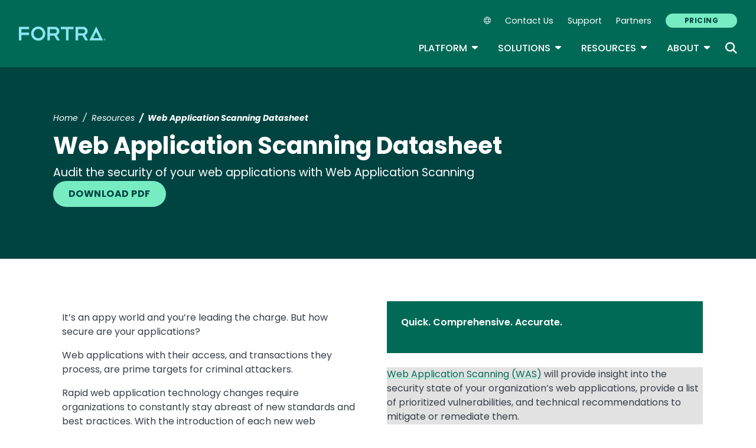

--- FILE ---
content_type: text/html; charset=UTF-8
request_url: https://www.fortra.com/resources/datasheets/web-application-scanning
body_size: 14709
content:
<!DOCTYPE html>
<html lang="en" dir="ltr" prefix="og: https://ogp.me/ns#">
<head>
  <meta charset="utf-8" />
<meta name="description" content="Web Application Scanning (WAS) makes it easy to prioritize security threats, conduct dynamic testing, and report recommendations." />
<meta name="robots" content="index, follow" />
<link rel="canonical" href="https://www.fortra.com/resources/datasheets/web-application-scanning" />
<meta property="og:title" content="Web Application Scanning Datasheet" />
<meta property="og:description" content="Web Application Scanning (WAS) makes it easy to prioritize security threats, conduct dynamic testing, and report recommendations." />
<meta property="og:image" content="https://www.fortra.com/sites/default/files/styles/og_image/public/datasheet-fta-1200x678.jpg?itok=IW6ihY51" />
<meta property="og:image:type" content="image/jpeg" />
<meta property="og:image:width" content="1200" />
<meta property="og:image:height" content="678" />
<meta name="twitter:card" content="summary_large_image" />
<meta name="twitter:description" content="Web Application Scanning (WAS) makes it easy to prioritize security threats, conduct dynamic testing, and report recommendations." />
<meta name="twitter:title" content="Web Application Scanning Datasheet" />
<meta name="twitter:image" content="https://www.fortra.com/sites/default/files/styles/og_image/public/datasheet-fta-1200x678.jpg?itok=IW6ihY51" />
<meta name="Generator" content="Drupal 10 (https://www.drupal.org)" />
<meta name="MobileOptimized" content="width" />
<meta name="HandheldFriendly" content="true" />
<meta name="viewport" content="width=device-width, initial-scale=1, shrink-to-fit=no" />
<meta name="title" content="Web Application Scanning Datasheet | Fortra" />
<meta name="contentgroup1" content="Vulnerability Management" />
<meta name="contentgroup2" content="Fortra Corporate" />
<script type="application/ld+json">{
    "@context": "https://schema.org",
    "@graph": [
        {
            "@context": "https://schema.org",
            "@type": "SiteNavigationElement",
            "@id": "#table-of-contents",
            "name": "IBM Power Solutions",
            "url": "https://power.fortra.com"
        },
        {
            "@context": "https://schema.org",
            "@type": "SiteNavigationElement",
            "@id": "#table-of-contents",
            "name": "About",
            "url": "https://www.fortra.com/about"
        },
        {
            "@context": "https://schema.org",
            "@type": "SiteNavigationElement",
            "@id": "#table-of-contents",
            "name": "Company",
            "url": "https://www.fortra.com/about"
        },
        {
            "@context": "https://schema.org",
            "@type": "SiteNavigationElement",
            "@id": "#table-of-contents",
            "name": "Recognition",
            "url": "https://www.fortra.com/about/awards"
        },
        {
            "@context": "https://schema.org",
            "@type": "SiteNavigationElement",
            "@id": "#table-of-contents",
            "name": "Careers",
            "url": "https://www.fortra.com/about/careers"
        },
        {
            "@context": "https://schema.org",
            "@type": "SiteNavigationElement",
            "@id": "#table-of-contents",
            "name": "Our Experts",
            "url": "https://www.fortra.com/about/experts"
        },
        {
            "@context": "https://schema.org",
            "@type": "SiteNavigationElement",
            "@id": "#table-of-contents",
            "name": "Newsroom",
            "url": "https://www.fortra.com/about/newsroom"
        },
        {
            "@context": "https://schema.org",
            "@type": "SiteNavigationElement",
            "@id": "#table-of-contents",
            "name": "Partners",
            "url": "https://www.fortra.com/about/partner-program"
        },
        {
            "@context": "https://schema.org",
            "@type": "SiteNavigationElement",
            "@id": "#table-of-contents",
            "name": "Why Fortra",
            "url": "https://www.fortra.com/about/why-fortra"
        },
        {
            "@context": "https://schema.org",
            "@type": "SiteNavigationElement",
            "@id": "#table-of-contents",
            "name": "Blog",
            "url": "https://www.fortra.com/blog"
        },
        {
            "@context": "https://schema.org",
            "@type": "SiteNavigationElement",
            "@id": "#table-of-contents",
            "name": "CMMC",
            "url": "https://www.fortra.com/compliance/cmmc"
        },
        {
            "@context": "https://schema.org",
            "@type": "SiteNavigationElement",
            "@id": "#table-of-contents",
            "name": "GDPR",
            "url": "https://www.fortra.com/compliance/gdpr-compliance"
        },
        {
            "@context": "https://schema.org",
            "@type": "SiteNavigationElement",
            "@id": "#table-of-contents",
            "name": "HIPAA",
            "url": "https://www.fortra.com/compliance/hipaa"
        },
        {
            "@context": "https://schema.org",
            "@type": "SiteNavigationElement",
            "@id": "#table-of-contents",
            "name": "ITSAR",
            "url": "https://www.fortra.com/compliance/itsar"
        },
        {
            "@context": "https://schema.org",
            "@type": "SiteNavigationElement",
            "@id": "#table-of-contents",
            "name": "NIST CSF",
            "url": "https://www.fortra.com/compliance/nist-csf"
        },
        {
            "@context": "https://schema.org",
            "@type": "SiteNavigationElement",
            "@id": "#table-of-contents",
            "name": "PCI DSS",
            "url": "https://www.fortra.com/compliance/pci-compliance"
        },
        {
            "@context": "https://schema.org",
            "@type": "SiteNavigationElement",
            "@id": "#table-of-contents",
            "name": "Energy &amp; Utilities",
            "url": "https://www.fortra.com/industry/energy-utilities"
        },
        {
            "@context": "https://schema.org",
            "@type": "SiteNavigationElement",
            "@id": "#table-of-contents",
            "name": "Financial",
            "url": "https://www.fortra.com/industry/finance"
        },
        {
            "@context": "https://schema.org",
            "@type": "SiteNavigationElement",
            "@id": "#table-of-contents",
            "name": "Public Sector",
            "url": "https://www.fortra.com/industry/government"
        },
        {
            "@context": "https://schema.org",
            "@type": "SiteNavigationElement",
            "@id": "#table-of-contents",
            "name": "Healthcare",
            "url": "https://www.fortra.com/industry/healthcare"
        },
        {
            "@context": "https://schema.org",
            "@type": "SiteNavigationElement",
            "@id": "#table-of-contents",
            "name": "Manufacturing",
            "url": "https://www.fortra.com/industry/industrial-manufacturing"
        },
        {
            "@context": "https://schema.org",
            "@type": "SiteNavigationElement",
            "@id": "#table-of-contents",
            "name": "Retail",
            "url": "https://www.fortra.com/industry/retail"
        },
        {
            "@context": "https://schema.org",
            "@type": "SiteNavigationElement",
            "@id": "#table-of-contents",
            "name": "SaaS",
            "url": "https://www.fortra.com/industry/saas"
        },
        {
            "@context": "https://schema.org",
            "@type": "SiteNavigationElement",
            "@id": "#table-of-contents",
            "name": "Threat Research",
            "url": "https://www.fortra.com/intelligence"
        },
        {
            "@context": "https://schema.org",
            "@type": "SiteNavigationElement",
            "@id": "#table-of-contents",
            "name": "Ransomware",
            "url": "https://www.fortra.com/intelligence/ransomware"
        },
        {
            "@context": "https://schema.org",
            "@type": "SiteNavigationElement",
            "@id": "#table-of-contents",
            "name": "Platform",
            "url": "https://www.fortra.com/platform"
        },
        {
            "@context": "https://schema.org",
            "@type": "SiteNavigationElement",
            "@id": "#table-of-contents",
            "name": "Platform Overview",
            "url": "https://www.fortra.com/platform"
        },
        {
            "@context": "https://schema.org",
            "@type": "SiteNavigationElement",
            "@id": "#table-of-contents",
            "name": "Data Classification",
            "url": "https://www.fortra.com/platform/data-classification"
        },
        {
            "@context": "https://schema.org",
            "@type": "SiteNavigationElement",
            "@id": "#table-of-contents",
            "name": "Data Loss Prevention",
            "url": "https://www.fortra.com/platform/data-loss-prevention"
        },
        {
            "@context": "https://schema.org",
            "@type": "SiteNavigationElement",
            "@id": "#table-of-contents",
            "name": "Securing AI",
            "url": "https://www.fortra.com/platform/data-loss-prevention/ai"
        },
        {
            "@context": "https://schema.org",
            "@type": "SiteNavigationElement",
            "@id": "#table-of-contents",
            "name": "Cloud Data Protection",
            "url": "https://www.fortra.com/platform/data-loss-prevention/cloud-data-protection"
        },
        {
            "@context": "https://schema.org",
            "@type": "SiteNavigationElement",
            "@id": "#table-of-contents",
            "name": "IP Protection",
            "url": "https://www.fortra.com/platform/data-loss-prevention/ip-protection"
        },
        {
            "@context": "https://schema.org",
            "@type": "SiteNavigationElement",
            "@id": "#table-of-contents",
            "name": "DSPM",
            "url": "https://www.fortra.com/platform/data-security-posture-management"
        },
        {
            "@context": "https://schema.org",
            "@type": "SiteNavigationElement",
            "@id": "#table-of-contents",
            "name": "View all products and services",
            "url": "https://www.fortra.com/products"
        },
        {
            "@context": "https://schema.org",
            "@type": "SiteNavigationElement",
            "@id": "#table-of-contents",
            "name": "Brand Protection",
            "url": "https://www.fortra.com/products/brand-protection"
        },
        {
            "@context": "https://schema.org",
            "@type": "SiteNavigationElement",
            "@id": "#table-of-contents",
            "name": "Offensive Security",
            "url": "https://www.fortra.com/products/offensive-security-overview"
        },
        {
            "@context": "https://schema.org",
            "@type": "SiteNavigationElement",
            "@id": "#table-of-contents",
            "name": "Outflank Security Tooling",
            "url": "https://www.fortra.com/products/outflank-security-tooling"
        },
        {
            "@context": "https://schema.org",
            "@type": "SiteNavigationElement",
            "@id": "#table-of-contents",
            "name": "Core Impact",
            "url": "https://www.fortra.com/products/penetration-testing-software"
        },
        {
            "@context": "https://schema.org",
            "@type": "SiteNavigationElement",
            "@id": "#table-of-contents",
            "name": "Cobalt Strike",
            "url": "https://www.fortra.com/products/software-adversary-simulations-and-red-team-operations"
        },
        {
            "@context": "https://schema.org",
            "@type": "SiteNavigationElement",
            "@id": "#table-of-contents",
            "name": "Resources",
            "url": "https://www.fortra.com/resources"
        },
        {
            "@context": "https://schema.org",
            "@type": "SiteNavigationElement",
            "@id": "#table-of-contents",
            "name": "View all resources",
            "url": "https://www.fortra.com/resources"
        },
        {
            "@context": "https://schema.org",
            "@type": "SiteNavigationElement",
            "@id": "#table-of-contents",
            "name": "Case Studies",
            "url": "https://www.fortra.com/resources?size=n_20_n&amp;filters%5B0%5D%5Bfield%5D=cta_type.keyword&amp;filters%5B0%5D%5Bvalues%5D%5B0%5D=Case%20Study&amp;filters%5B0%5D%5Btype%5D=any&amp;sort%5B0%5D%5Bfield%5D=published_at&amp;sort%5B0%5D%5Bdirection%5D=desc"
        },
        {
            "@context": "https://schema.org",
            "@type": "SiteNavigationElement",
            "@id": "#table-of-contents",
            "name": "Datasheets",
            "url": "https://www.fortra.com/resources?size=n_20_n&amp;filters%5B0%5D%5Bfield%5D=cta_type.keyword&amp;filters%5B0%5D%5Bvalues%5D%5B0%5D=Datasheet&amp;filters%5B0%5D%5Btype%5D=any&amp;sort%5B0%5D%5Bfield%5D=published_at&amp;sort%5B0%5D%5Bdirection%5D=desc"
        },
        {
            "@context": "https://schema.org",
            "@type": "SiteNavigationElement",
            "@id": "#table-of-contents",
            "name": "Guides",
            "url": "https://www.fortra.com/resources?size=n_20_n&amp;filters%5B0%5D%5Bfield%5D=cta_type.keyword&amp;filters%5B0%5D%5Bvalues%5D%5B0%5D=Guide&amp;filters%5B0%5D%5Btype%5D=any&amp;sort%5B0%5D%5Bfield%5D=published_at&amp;sort%5B0%5D%5Bdirection%5D=desc"
        },
        {
            "@context": "https://schema.org",
            "@type": "SiteNavigationElement",
            "@id": "#table-of-contents",
            "name": "Events",
            "url": "https://www.fortra.com/resources?size=n_20_n&amp;filters%5B0%5D%5Bfield%5D=cta_type.keyword&amp;filters%5B0%5D%5Bvalues%5D%5B0%5D=Live%20Event&amp;filters%5B0%5D%5Btype%5D=any&amp;sort%5B0%5D%5Bfield%5D=published_at&amp;sort%5B0%5D%5Bdirection%5D=desc"
        },
        {
            "@context": "https://schema.org",
            "@type": "SiteNavigationElement",
            "@id": "#table-of-contents",
            "name": "Webinars",
            "url": "https://www.fortra.com/resources?size=n_20_n&amp;filters%5B0%5D%5Bfield%5D=cta_type.keyword&amp;filters%5B0%5D%5Bvalues%5D%5B0%5D=On-Demand%20Webinar&amp;filters%5B0%5D%5Btype%5D=any&amp;sort%5B0%5D%5Bfield%5D=published_at&amp;sort%5B0%5D%5Bdirection%5D=desc"
        },
        {
            "@context": "https://schema.org",
            "@type": "SiteNavigationElement",
            "@id": "#table-of-contents",
            "name": "Security Advisories",
            "url": "https://www.fortra.com/security/advisories/research"
        },
        {
            "@context": "https://schema.org",
            "@type": "SiteNavigationElement",
            "@id": "#table-of-contents",
            "name": "Emerging Threats",
            "url": "https://www.fortra.com/security/emerging-threats"
        },
        {
            "@context": "https://schema.org",
            "@type": "SiteNavigationElement",
            "@id": "#table-of-contents",
            "name": "View all solutions",
            "url": "https://www.fortra.com/solutions"
        },
        {
            "@context": "https://schema.org",
            "@type": "SiteNavigationElement",
            "@id": "#table-of-contents",
            "name": "Data Protection",
            "url": "https://www.fortra.com/solutions/data-protection"
        },
        {
            "@context": "https://schema.org",
            "@type": "SiteNavigationElement",
            "@id": "#table-of-contents",
            "name": "Cloud Security",
            "url": "https://www.fortra.com/solutions/data-protection/endpoint-cloud-protection"
        },
        {
            "@context": "https://schema.org",
            "@type": "SiteNavigationElement",
            "@id": "#table-of-contents",
            "name": "Secure File Transfer",
            "url": "https://www.fortra.com/solutions/data-security/secure-file-transfer"
        },
        {
            "@context": "https://schema.org",
            "@type": "SiteNavigationElement",
            "@id": "#table-of-contents",
            "name": "Zero Trust",
            "url": "https://www.fortra.com/solutions/zero-trust"
        },
        {
            "@context": "https://schema.org",
            "@type": "SiteNavigationElement",
            "@id": "#table-of-contents",
            "name": "Phishing Protection",
            "url": "https://www.phishlabs.com/services/brand-protection/customer-phishing-protection"
        },
        {
            "@context": "https://schema.org",
            "@type": "SiteNavigationElement",
            "@id": "#table-of-contents",
            "name": "Domain Monitoring",
            "url": "https://www.phishlabs.com/services/brand-protection/domain-monitoring"
        },
        {
            "@context": "https://schema.org",
            "@type": "SiteNavigationElement",
            "@id": "#table-of-contents",
            "name": "Social Media Protection",
            "url": "https://www.phishlabs.com/services/brand-protection/social-media-protection"
        },
        {
            "@context": "https://schema.org",
            "@type": "SiteNavigationElement",
            "@id": "#table-of-contents",
            "name": "Dark Web Monitoring",
            "url": "https://www.phishlabs.com/services/threat-intelligence/dark-web-monitoring"
        },
        {
            "@context": "https://schema.org",
            "@type": "SiteNavigationElement",
            "@id": "#table-of-contents",
            "name": "Fraud Prevention",
            "url": "https://www.phishlabs.com/solutions/fraud-prevention"
        },
        {
            "@context": "https://schema.org",
            "@type": "SiteNavigationElement",
            "@id": "#table-of-contents",
            "name": "Partners",
            "url": "https://www.fortra.com/about/channel-program"
        },
        {
            "@context": "https://schema.org",
            "@type": "SiteNavigationElement",
            "@id": "#table-of-contents",
            "name": "Contact Us",
            "url": "https://www.fortra.com/contact-us"
        },
        {
            "@context": "https://schema.org",
            "@type": "SiteNavigationElement",
            "@id": "#table-of-contents",
            "name": "Pricing",
            "url": "https://www.fortra.com/pricing"
        },
        {
            "@context": "https://schema.org",
            "@type": "SiteNavigationElement",
            "@id": "#table-of-contents",
            "name": "Support",
            "url": "https://www.fortra.com/support"
        }
    ]
}</script>
<meta http-equiv="x-ua-compatible" content="ie=edge" />
<script type="application/ld+json">{
    "@context": "https://schema.org",
    "@type": "BreadcrumbList",
    "itemListElement": [
        {
            "@type": "ListItem",
            "position": 1,
            "name": "Home",
            "item": "https://www.fortra.com/"
        },
        {
            "@type": "ListItem",
            "position": 2,
            "name": "Resources",
            "item": "https://www.fortra.com/resources"
        },
        {
            "@type": "ListItem",
            "position": 3,
            "name": "Web Application Scanning (WAS) Datasheet"
        }
    ]
}</script>
<link rel="icon" href="/themes/custom/hs/favicon.ico" type="image/vnd.microsoft.icon" />
<link rel="alternate" hreflang="en" href="https://www.fortra.com/resources/datasheets/web-application-scanning" />

    <link rel="icon" href="/favicon.ico" sizes="any"> <!-- REVISED (Nov 8)! -->
  <link rel="icon" href="/themes/custom/fortra_parent_2022/favicon.svg" type="image/svg+xml">
  <link rel="apple-touch-icon" href="/themes/custom/fortra_parent_2022/apple-touch-icon.png"/>
  <link rel="manifest" href="/themes/custom/fortra_parent_2022/manifest.json">
      <title>Web Application Scanning | Datasheet | Fortra</title>
    <link rel="stylesheet" media="all" href="/sites/default/files/css/css_wdYHh-fY6nEFVmNuwWC_37OaPZbgUXQQ5CFENlkXPog.css?delta=0&amp;language=en&amp;theme=hs&amp;include=[base64]" />
<link rel="stylesheet" media="all" href="/sites/default/files/css/css_JWX_9W9IQs1_U-yzIU9MLN1jHFAjSId7Rds035FBdjY.css?delta=1&amp;language=en&amp;theme=hs&amp;include=[base64]" />
<link rel="stylesheet" media="print" href="/sites/default/files/css/css_6NE45QwvKFP4VPVusAeEneDayzsorr4-pFVA_Ym0MjI.css?delta=2&amp;language=en&amp;theme=hs&amp;include=[base64]" />
<link rel="stylesheet" media="all" href="/sites/default/files/css/css_ctc10wgN38_4Od5QDRlR03KqRs-9_SgEx3RDSnWQpd0.css?delta=3&amp;language=en&amp;theme=hs&amp;include=[base64]" />

   
    <!-- VWO start -->
<link rel="preconnect" href="https://dev.visualwebsiteoptimizer.com" />
<script type="text/javascript" id="vwoCode"></script>
<!-- VWO end -->
<!-- TrustArc tag start -->
<div id="consent_blackbar"></div>
<script async="async" src="https://consent.trustarc.com/notice?domain=helpsystems.com&c=teconsent&gtm=1&js=nj&noticeType=bb&text=true&pn=2&cookieLink=https://www.fortra.com/cookie-policy&privacypolicylink=https://www.fortra.com/privacy-policy" crossorigin=""></script>
<script>
    var __dispatched__ = {};
    // Map of previously dispatched preference levels
    /* First step is to register with the CM API to receive callbacks when a
       preference update occurs. You must wait for the CM API
       (PrivacyManagerAPI object) to exist on the page before registering.
    */
    var __i__ = self.postMessage && setInterval(function () {
      if (self.PrivacyManagerAPI && __i__) {
        var apiObject = {
          PrivacyManagerAPI: {
            action: "getConsentDecision",
            timestamp: new Date().getTime(),
            self: self.location.host
          }
        };
        self.top.postMessage(JSON.stringify(apiObject), "*");
        __i__ = clearInterval(__i__);
      }
    }, 50);
    /*
      Callbacks will occur in the form of a PostMessage event.
      This code listens for the appropriately formatted PostMessage event,
      gets the new consent decision, and then pushes the events into the GTM framework. Once the event is submitted, that consent decision is marked in the 'dispatched' map so it does not occur more than once.
    */
    self.addEventListener("message", function (e, d) {
      try {
        if (e.data && (d = JSON.parse(e.data)) && (d = d.PrivacyManagerAPI) && d.capabilities && d.action == "getConsentDecision") {
          var newDecision = self.PrivacyManagerAPI.callApi("getGDPRConsentDecision", self.location.host).consentDecision;
          newDecision && newDecision.forEach(function (label) {
            if (! __dispatched__[label]) {
              self.dataLayer && self.dataLayer.push({
                "event": "GDPR Pref Allows " + label
              });
              __dispatched__[label] = 1;
            }
          });
        }
      } catch (xx) { /** not a cm api message **/
      }
    });

    self.addEventListener("message", function(e, d) {
      var notice_behavior = getCookie('notice_behavior');
      var cmapi_cookie_privacy = getCookie('cmapi_cookie_privacy');
      if ((notice_behavior.indexOf('us') > -1 && (document.cookie.indexOf('cmapi_cookie_privacy') < 0 || cmapi_cookie_privacy.indexOf(2) > -1))
          || (notice_behavior.indexOf('eu') > -1 && cmapi_cookie_privacy.indexOf(2) > -1)) {
          vwoConsent();
      }
    });

    function getCookie(cname) {
      let name = cname + "=";
      let decodedCookie = decodeURIComponent(document.cookie);
      let ca = decodedCookie.split(';');
      for(let i = 0; i <ca.length; i++) {
        let c = ca[i];
        while (c.charAt(0) == ' ') {
          c = c.substring(1);
        }
        if (c.indexOf(name) == 0) {
          return c.substring(name.length, c.length);
        }
      }
      return "";
    }

    function vwoConsent(){
      window._vwo_code || (function() {
      var account_id=344368,
      version=2.1,
      settings_tolerance=2000,
      hide_element='body',
      hide_element_style = 'opacity:0 !important;filter:alpha(opacity=0) !important;background:none !important',
      /* DO NOT EDIT BELOW THIS LINE */
      f=false,w=window,d=document,v=d.querySelector('#vwoCode'),cK='_vwo_'+account_id+'_settings',cc={};try{var c=JSON.parse(localStorage.getItem('_vwo_'+account_id+'_config'));cc=c&&typeof c==='object'?c:{}}catch(e){}var stT=cc.stT==='session'?w.sessionStorage:w.localStorage;code={nonce:v&&v.nonce,use_existing_jquery:function(){return typeof use_existing_jquery!=='undefined'?use_existing_jquery:undefined},library_tolerance:function(){return typeof library_tolerance!=='undefined'?library_tolerance:undefined},settings_tolerance:function(){return cc.sT||settings_tolerance},hide_element_style:function(){return'{'+(cc.hES||hide_element_style)+'}'},hide_element:function(){if(performance.getEntriesByName('first-contentful-paint')[0]){return''}return typeof cc.hE==='string'?cc.hE:hide_element},getVersion:function(){return version},finish:function(e){if(!f){f=true;var t=d.getElementById('_vis_opt_path_hides');if(t)t.parentNode.removeChild(t);if(e)(new Image).src='https://dev.visualwebsiteoptimizer.com/ee.gif?a='+account_id+e}},finished:function(){return f},addScript:function(e){var t=d.createElement('script');t.type='text/javascript';if(e.src){t.src=e.src}else{t.text=e.text}v&&t.setAttribute('nonce',v.nonce);d.getElementsByTagName('head')[0].appendChild(t)},load:function(e,t){var n=this.getSettings(),i=d.createElement('script'),r=this;t=t||{};if(n){i.textContent=n;d.getElementsByTagName('head')[0].appendChild(i);if(!w.VWO||VWO.caE){stT.removeItem(cK);r.load(e)}}else{var o=new XMLHttpRequest;o.open('GET',e,true);o.withCredentials=!t.dSC;o.responseType=t.responseType||'text';o.onload=function(){if(t.onloadCb){return t.onloadCb(o,e)}if(o.status===200||o.status===304){_vwo_code.addScript({text:o.responseText})}else{_vwo_code.finish('&e=loading_failure:'+e)}};o.onerror=function(){if(t.onerrorCb){return t.onerrorCb(e)}_vwo_code.finish('&e=loading_failure:'+e)};o.send()}},getSettings:function(){try{var e=stT.getItem(cK);if(!e){return}e=JSON.parse(e);if(Date.now()>e.e){stT.removeItem(cK);return}return e.s}catch(e){return}},init:function(){if(d.URL.indexOf('__vwo_disable__')>-1)return;var e=this.settings_tolerance();w._vwo_settings_timer=setTimeout(function(){_vwo_code.finish();stT.removeItem(cK)},e);var t;if(this.hide_element()!=='body'){t=d.createElement('style');var n=this.hide_element(),i=n?n+this.hide_element_style():'',r=d.getElementsByTagName('head')[0];t.setAttribute('id','_vis_opt_path_hides');v&&t.setAttribute('nonce',v.nonce);t.setAttribute('type','text/css');if(t.styleSheet)t.styleSheet.cssText=i;else t.appendChild(d.createTextNode(i));r.appendChild(t)}else{t=d.getElementsByTagName('head')[0];var i=d.createElement('div');i.style.cssText='z-index: 2147483647 !important;position: fixed !important;left: 0 !important;top: 0 !important;width: 100% !important;height: 100% !important;background: white !important;display: block !important;';i.setAttribute('id','_vis_opt_path_hides');i.classList.add('_vis_hide_layer');t.parentNode.insertBefore(i,t.nextSibling)}var o=window._vis_opt_url||d.URL,s='https://dev.visualwebsiteoptimizer.com/j.php?a='+account_id+'&u='+encodeURIComponent(o)+'&vn='+version;if(w.location.search.indexOf('_vwo_xhr')!==-1){this.addScript({src:s})}else{this.load(s+'&x=true')}}};w._vwo_code=code;code.init();})();
    }
</script>
      <!-- start Omniconvert.com code -->
      
  <!-- Content Group 1 -->
   <!-- End Content Group 2 -->
    <!-- Google Tag Manager start -->
  <script>(function(w,d,s,l,i){w[l]=w[l]||[];w[l].push({'gtm.start':new Date().getTime(),event:'gtm.js'});var f=d.getElementsByTagName(s)[0],j=d.createElement(s),dl=l!='dataLayer'?'&l='+l:'';j.async=true;j.src='https://www.googletagmanager.com/gtm.js?id='+i+dl;f.parentNode.insertBefore(j,f);})(window,document,'script','dataLayer','GTM-5SVD7PM');</script>
  <!-- Google Tag Manager end -->
      <script type="module" src="https://unpkg.com/@splinetool/viewer@1.9.85/build/spline-viewer.js"></script>
</head>
<body class="layout-no-sidebars page-node-28100 path-node node--type-datasheet">
    <!-- Google Tag Manager (noscript) -->
  <noscript>
    <iframe src="https://www.googletagmanager.com/ns.html?id=GTM-5SVD7PM" height="0" width="0" style="display:none;visibility:hidden"></iframe>
  </noscript>
  <!-- End Google Tag Manager (noscript) -->
    <a href="#main-content" class="visually-hidden focusable skip-link">
    Skip to main content
  </a>
  
    <div class="dialog-off-canvas-main-canvas" data-off-canvas-main-canvas>
    <div id="page-wrapper">
  <div id="page">
            
    <header id="header" class="header" role="banner" aria-label="Site header">
              <nav class="navbar navbar-expand-xl">
          <div class="logo_container">
								<!--<span class="logo_helper"></span>-->
            <a href="/" title="Home">
              <span class="fortra-logo base-logo">
									<img width="150" height="24" src="https://static.fortra.com/fortra-global-assets/fortra-logo-full.svg?l=727366249" alt="Fortra" class="logo-full">
									<img src="https://static.fortra.com/fortra-global-assets/fortra-logo-small.svg?l=1556676649" alt="Data Classification" data-height-percentage="54" class="logo-small">
							</span>
            </a>
            
          </div>

          <div class="d-flex d-xl-none">
            <div class="language-switcher-language-url block block-language block-language-blocklanguage-interface" id="block-hs-languageswitcher" role="navigation">
  
    
      <div class="content">
      
<div class="dropdown">
  <div class="dropdown-toggle language-toggle" type="button" id="language-switcher" data-toggle="dropdown" aria-expanded="false">
    <i class="fa-sharp fa-light fa-globe"></i>
  </div>
  <div class="dropdown-menu" aria-labelledby="language-switcher"><span hreflang="en" data-drupal-link-system-path="node/28100" class="en dropdown-item is-active" aria-current="page"><a href="/resources/datasheets/web-application-scanning" class="language-link is-active" hreflang="en" data-drupal-link-system-path="node/28100" aria-current="page">EN</a></span><span></span><span></span><span></span><span></span><span></span></div>
</div>

    </div>
  </div>

          </div>

          <button class="navbar-toggler col-2 col-md-1" type="button" data-toggle="collapse" data-target="#navbarCollapse" aria-controls="navbarCollapse" aria-expanded="false" aria-label="Toggle navigation">
            <span class="navbar-toggler-icon"></span>
            <span class="navbar-toggler-close"><i class="fa-sharp fa-times" aria-hidden="true"></i></span>
          </button>
          <div class="collapse navbar-collapse ml-auto" id="navbarCollapse">
            <div class="header-menus d-flex flex-fill flex-column align-items-start align-items-xl-end">
                              <div class="ml-auto d-none d-xl-block">
                    <section class="region region-secondary-menu ml-xl-auto d-none d-xl-flex flex-row col-12 flex-wrap align-items-center">
    <div class="language-switcher-language-url block block-language block-language-blocklanguage-interface" id="block-hs-languageswitcher" role="navigation">
  
    
      <div class="content">
      
<div class="dropdown">
  <div class="dropdown-toggle language-toggle" type="button" id="language-switcher" data-toggle="dropdown" aria-expanded="false">
    <i class="fa-sharp fa-light fa-globe"></i>
  </div>
  <div class="dropdown-menu" aria-labelledby="language-switcher"><span hreflang="en" data-drupal-link-system-path="node/28100" class="en dropdown-item is-active" aria-current="page"><a href="/resources/datasheets/web-application-scanning" class="language-link is-active" hreflang="en" data-drupal-link-system-path="node/28100" aria-current="page">EN</a></span><span></span><span></span><span></span><span></span><span></span></div>
</div>

    </div>
  </div>
    <nav role="navigation" aria-labelledby="block-secondarynavigation-menu" id="block-secondarynavigation" class="block block-menu navigation menu--secondary-navigation main-menu navbar navbar-expand-xl">
            
  <div class="sr-only" id="block-secondarynavigation-menu">Secondary Navigation</div>
  

        
              <ul region="secondary_menu" class="clearfix nav">
        
                                <li class="nav-item">
                                          
                      <a href="/contact-us" class="nav-link" data-drupal-link-system-path="node/11398">Contact Us</a>
                        </li>
    
                                <li class="nav-item">
                                          
                      <a href="/support" class="nav-link" data-drupal-link-system-path="node/11469">Support</a>
                        </li>
    
                                <li class="nav-item">
                                          
                      <a href="/about/channel-program" class="nav-link" data-drupal-link-system-path="node/11650">Partners</a>
                        </li>
    
                                <li class="nav-item">
                                          
                      <a href="/pricing" class="btn btn-primary nav-link btn btn-primary" data-drupal-link-system-path="node/18717">Pricing</a>
                        </li>
        </ul>
  


  </nav>

  </section>

                                  </div>

                <div class="header-primary ml-xl-auto d-flex flex-column flex-xl-row col-12 justify-content-xl-end">
                    <div id="block-fortramainmenu" class="block block-fortra-core block-fortra-main-menu-block">
  
    
      <div class="content">
              <ul region="primary_menu" class="clearfix main-navigation--nav nav navbar-nav menu-level-">
  
                          
      
      <li class="fmHasChildren dropdown-menu--has-3-columns nav-item menu-name-platform expanded dropdown">
                          
        
                              <div class="btn-group">
    <button id="mlc-dfc15016-8490-47f0-a158-597fabcd006f" type="button" class="nav-link dropdown-toggle dropdown-toggle-split" data-toggle="dropdown" aria-haspopup="true" aria-expanded="false">
    Platform
    <span class="sr-only">Toggle Dropdown</span>
    </button>
            <ul class="dropdown-menu menu-level-1">
  
                          
      
      <li class="dropdown-item">
        
        
                  <a href="/platform" class="fmFullWhite" data-drupal-link-system-path="node/26506">Platform Overview</a>
        
                </li>
                              
      
      <li class="fmColumn fmHasChildren dropdown-submenu expanded dropdown">
        
        
                  <span>Column 1</span>
                  <ul class="dropdown-submenu menu-level-2">
  
                          
      
      <li class="fmHasChildren dropdown-submenu expanded dropdown">
        
        
                  <a href="/solutions/data-protection" class="menu-item__title-link--1" data-drupal-link-system-path="node/24510">Data Protection</a>
                  <ul class="dropdown-submenu menu-level-3">
  
                          
      
      <li class="dropdown-item">
        
        
                  <a href="/platform/data-security-posture-management" title="Continuously discover, classify, and protect sensitive data across cloud environments to prevent exposure risks." data-drupal-link-system-path="node/28268">DSPM</a>
        
                <div class="menu-item-description">Continuously discover, classify, and protect sensitive data across cloud environments to prevent exposure risks.</div>
                </li>
                              
      
      <li class="dropdown-item">
        
        
                  <a href="/platform/data-loss-prevention/cloud-data-protection" title="Secure cloud-stored data through encryption, access controls, and continuous monitoring for compliance." data-drupal-link-system-path="node/29896">Cloud Data Protection</a>
        
                <div class="menu-item-description">Secure cloud-stored data through encryption, access controls, and continuous monitoring for compliance.</div>
                </li>
                              
      
      <li class="dropdown-item">
        
        
                  <a href="/platform/data-classification" title="Automatically identify and label sensitive information to enforce proper handling and regulatory compliance." data-drupal-link-system-path="node/30242">Data Classification</a>
        
                <div class="menu-item-description">Automatically identify and label sensitive information to enforce proper handling and regulatory compliance.</div>
                </li>
                              
      
      <li class="dropdown-item">
        
        
                  <a href="/platform/data-loss-prevention" title="Detect and prevent unauthorized sharing of confidential data across endpoints, networks, and cloud platforms." data-drupal-link-system-path="node/28768">Data Loss Prevention</a>
        
                <div class="menu-item-description">Detect and prevent unauthorized sharing of confidential data across endpoints, networks, and cloud platforms.</div>
                </li>
        </ul>

        
                </li>
        </ul>

        
                </li>
                              
      
      <li class="fmColumn fmHasChildren dropdown-submenu expanded dropdown">
        
        
                  <span>Column 2</span>
                  <ul class="dropdown-submenu menu-level-2">
  
                          
      
      <li class="fmHasChildren dropdown-submenu expanded dropdown">
        
        
                  <a href="/products/brand-protection" class="menu-item__title-link--2" data-drupal-link-system-path="node/24297">Brand Protection</a>
                  <ul class="dropdown-submenu menu-level-3">
  
                          
      
      <li class="dropdown-item">
        
        
                  <a href="https://www.phishlabs.com/services/brand-protection/domain-monitoring" target="_blank" title="Track domain activity to detect impersonation, misuse, or fraudulent registrations targeting your brand." class="external">Domain Monitoring</a>
        
                <div class="menu-item-description">Track domain activity to detect impersonation, misuse, or fraudulent registrations targeting your brand.</div>
                </li>
                              
      
      <li class="dropdown-item">
        
        
                  <a href="https://www.phishlabs.com/services/brand-protection/customer-phishing-protection" target="_blank" title="Block malicious emails, links, and websites to safeguard users against credential theft and scams." class="external">Phishing Protection</a>
        
                <div class="menu-item-description">Block malicious emails, links, and websites to safeguard users against credential theft and scams.</div>
                </li>
                              
      
      <li class="dropdown-item">
        
        
                  <a href="https://www.phishlabs.com/services/brand-protection/social-media-protection" target="_blank" title="Monitor social platforms for impersonation, brand misuse, and leaked sensitive information." class="external">Social Media Protection</a>
        
                <div class="menu-item-description">Monitor social platforms for impersonation, brand misuse, and leaked sensitive information.</div>
                </li>
                              
      
      <li class="dropdown-item">
        
        
                  <a href="https://www.phishlabs.com/services/threat-intelligence/dark-web-monitoring" target="_blank" title="Scan dark web sources for stolen credentials, company data, or emerging cyber threats." class="external">Dark Web Monitoring</a>
        
                <div class="menu-item-description">Scan dark web sources for stolen credentials, company data, or emerging cyber threats.</div>
                </li>
        </ul>

        
                </li>
        </ul>

        
                </li>
                              
      
      <li class="fmColumn fmHasChildren dropdown-submenu expanded dropdown">
        
        
                  <span>Column 3</span>
                  <ul class="dropdown-submenu menu-level-2">
  
                          
      
      <li class="fmHasChildren dropdown-submenu expanded dropdown">
        
        
                  <a href="/products/offensive-security-overview" class="menu-item__title-link--4" data-drupal-link-system-path="node/28254">Offensive Security</a>
                  <ul class="dropdown-submenu menu-level-3">
  
                          
      
      <li class="dropdown-item">
        
        
                  <a href="/products/software-adversary-simulations-and-red-team-operations" title="Advanced adversary simulation platform for red teams to test detection and response effectiveness." data-drupal-link-system-path="node/20228">Cobalt Strike</a>
        
                <div class="menu-item-description">Advanced adversary simulation platform for red teams to test detection and response effectiveness.</div>
                </li>
                              
      
      <li class="dropdown-item">
        
        
                  <a href="/products/penetration-testing-software" title="Comprehensive penetration testing tool enabling safe exploitation and validation of security vulnerabilities." data-drupal-link-system-path="node/18808">Core Impact</a>
        
                <div class="menu-item-description">Comprehensive penetration testing tool enabling safe exploitation and validation of security vulnerabilities.</div>
                </li>
                              
      
      <li class="dropdown-item">
        
        
                  <a href="/products/outflank-security-tooling" title="Red team toolkit providing covert capabilities to emulate sophisticated real-world attacker behaviors." data-drupal-link-system-path="node/25074">Outflank Security Tooling</a>
        
                <div class="menu-item-description">Red team toolkit providing covert capabilities to emulate sophisticated real-world attacker behaviors.</div>
                </li>
        </ul>

        
                </li>
        </ul>

        
                </li>
                              
      
      <li class="dropdown-item">
        
        
                  <a href="/products" class="fmFullDusk" data-drupal-link-system-path="node/25940">View all products and services</a>
        
                </li>
        </ul>

  </div>

        
                </li>
                              
      
      <li class="fmHasChildren dropdown-menu--has-3-columns nav-item menu-name-solutions expanded dropdown">
                          
        
                              <div class="btn-group">
    <button id="mlc-1f9bac62-e420-413f-b820-ee02e07f926c" type="button" class="nav-link dropdown-toggle dropdown-toggle-split" data-toggle="dropdown" aria-haspopup="true" aria-expanded="false">
    Solutions
    <span class="sr-only">Toggle Dropdown</span>
    </button>
            <ul class="dropdown-menu menu-level-1">
  
                          
      
      <li class="fmColumn fmHasChildren dropdown-submenu expanded dropdown">
        
        
                  <span>Column 1</span>
                  <ul class="dropdown-submenu menu-level-2">
  
                          
      
      <li class="fmHasChildren dropdown-submenu expanded dropdown">
        
        
                  <span class="bold">Industry Specific</span>
                  <ul class="dropdown-submenu menu-level-3">
  
                          
      
      <li class="dropdown-item">
        
        
                  <a href="/industry/finance" data-drupal-link-system-path="node/25896">Financial</a>
        
                </li>
                              
      
      <li class="dropdown-item">
        
        
                  <a href="/industry/government" data-drupal-link-system-path="node/24247">Public Sector</a>
        
                </li>
                              
      
      <li class="dropdown-item">
        
        
                  <a href="/industry/energy-utilities" data-drupal-link-system-path="node/27831">Energy &amp; Utilities</a>
        
                </li>
                              
      
      <li class="dropdown-item">
        
        
                  <a href="/industry/healthcare" data-drupal-link-system-path="node/26172">Healthcare</a>
        
                </li>
                              
      
      <li class="dropdown-item">
        
        
                  <a href="/industry/industrial-manufacturing" data-drupal-link-system-path="node/26071">Manufacturing</a>
        
                </li>
                              
      
      <li class="dropdown-item">
        
        
                  <a href="/industry/retail" data-drupal-link-system-path="node/26288">Retail</a>
        
                </li>
                              
      
      <li class="dropdown-item">
        
        
                  <a href="/industry/saas" data-drupal-link-system-path="node/26782">SaaS</a>
        
                </li>
        </ul>

        
                </li>
        </ul>

        
                </li>
                              
      
      <li class="fmColumn fmHasChildren dropdown-submenu expanded dropdown">
        
        
                  <span>Column 2</span>
                  <ul class="dropdown-submenu menu-level-2">
  
                          
      
      <li class="fmHasChildren dropdown-submenu expanded dropdown">
        
        
                  <span class="bold">Compliance &amp; Frameworks</span>
                  <ul class="dropdown-submenu menu-level-3">
  
                          
      
      <li class="dropdown-item">
        
        
                  <a href="/compliance/pci-compliance" data-drupal-link-system-path="node/11146">PCI DSS</a>
        
                </li>
                              
      
      <li class="dropdown-item">
        
        
                  <a href="/compliance/itsar" data-drupal-link-system-path="node/27827">ITSAR</a>
        
                </li>
                              
      
      <li class="dropdown-item">
        
        
                  <a href="/compliance/nist-csf" data-drupal-link-system-path="node/26532">NIST CSF</a>
        
                </li>
                              
      
      <li class="dropdown-item">
        
        
                  <a href="/compliance/gdpr-compliance" data-drupal-link-system-path="node/15361">GDPR</a>
        
                </li>
                              
      
      <li class="dropdown-item">
        
        
                  <a href="/compliance/hipaa" data-drupal-link-system-path="node/11145">HIPAA</a>
        
                </li>
                              
      
      <li class="dropdown-item">
        
        
                  <a href="/compliance/cmmc" data-drupal-link-system-path="node/30133">CMMC</a>
        
                </li>
                              
      
      <li class="dropdown-item">
        
        
                  <a href="/solutions/zero-trust" data-drupal-link-system-path="node/24746">Zero Trust</a>
        
                </li>
        </ul>

        
                </li>
        </ul>

        
                </li>
                              
      
      <li class="fmColumn fmHasChildren dropdown-submenu expanded dropdown">
        
        
                  <span>Column 3</span>
                  <ul class="dropdown-submenu menu-level-2">
  
                          
      
      <li class="fmHasChildren dropdown-submenu expanded dropdown">
        
        
                  <span class="bold">Business Needs</span>
                  <ul class="dropdown-submenu menu-level-3">
  
                          
      
      <li class="dropdown-item">
        
        
                  <a href="/platform/data-loss-prevention/ai" data-drupal-link-system-path="node/28739">Securing AI</a>
        
                </li>
                              
      
      <li class="dropdown-item">
        
        
                  <a href="/platform/data-loss-prevention/ip-protection" data-drupal-link-system-path="node/29691">IP Protection</a>
        
                </li>
                              
      
      <li class="dropdown-item">
        
        
                  <a href="/intelligence/ransomware" data-drupal-link-system-path="node/26822">Ransomware</a>
        
                </li>
                              
      
      <li class="dropdown-item">
        
        
                  <a href="/solutions/data-protection/endpoint-cloud-protection" data-drupal-link-system-path="node/28314">Cloud Security</a>
        
                </li>
                              
      
      <li class="dropdown-item">
        
        
                  <a href="https://www.phishlabs.com/solutions/fraud-prevention" target="_blank" class="external">Fraud Prevention</a>
        
                </li>
                              
      
      <li class="dropdown-item">
        
        
                  <a href="/solutions/data-security/secure-file-transfer">Secure File Transfer</a>
        
                </li>
                              
      
      <li class="dropdown-item">
        
        
                  <a href="https://power.fortra.com" target="_blank" class="external">IBM Power Solutions</a>
        
                </li>
        </ul>

        
                </li>
        </ul>

        
                </li>
                              
      
      <li class="dropdown-item">
        
        
                  <a href="/solutions" class="fmFullDusk" data-drupal-link-system-path="node/14687">View all solutions</a>
        
                </li>
        </ul>

  </div>

        
                </li>
                              
      
      <li class="fmHasChildren dropdown-menu--has-3-columns nav-item menu-name-resources expanded dropdown">
                          
        
                              <div class="btn-group">
    <button id="mlc-1ff20a96-fbf1-4133-b313-08816785f858" type="button" class="nav-link dropdown-toggle dropdown-toggle-split" data-toggle="dropdown" aria-haspopup="true" aria-expanded="false">
    Resources
    <span class="sr-only">Toggle Dropdown</span>
    </button>
            <ul class="dropdown-menu menu-level-1">
  
                          
      
      <li class="fmColumn fmHasChildren dropdown-submenu expanded dropdown">
        
        
                  <span>Column 1</span>
                  <ul class="dropdown-submenu menu-level-2">
  
                          
      
      <li class="dropdown-item">
        
        
                  <a href="/intelligence" data-drupal-link-system-path="node/24659">Threat Research</a>
        
                </li>
                              
      
      <li class="dropdown-item">
        
        
                  <a href="/security/emerging-threats" data-drupal-link-system-path="security/emerging-threats">Emerging Threats</a>
        
                </li>
                              
      
      <li class="dropdown-item">
        
        
                  <a href="/security/advisories/research" data-drupal-link-system-path="security/advisories/research">Security Advisories</a>
        
                </li>
        </ul>

        
                </li>
                              
      
      <li class="fmColumn fmHasChildren dropdown-submenu expanded dropdown">
        
        
                  <span>Column 2</span>
                  <ul class="dropdown-submenu menu-level-2">
  
                          
      
      <li class="dropdown-item">
        
        
                  <a href="/resources?size=n_20_n&amp;filters%5B0%5D%5Bfield%5D=cta_type.keyword&amp;filters%5B0%5D%5Bvalues%5D%5B0%5D=Live%20Event&amp;filters%5B0%5D%5Btype%5D=any&amp;sort%5B0%5D%5Bfield%5D=published_at&amp;sort%5B0%5D%5Bdirection%5D=desc" data-drupal-link-query="{&quot;filters&quot;:[{&quot;field&quot;:&quot;cta_type.keyword&quot;,&quot;values&quot;:[&quot;Live Event&quot;],&quot;type&quot;:&quot;any&quot;}],&quot;size&quot;:&quot;n_20_n&quot;,&quot;sort&quot;:[{&quot;field&quot;:&quot;published_at&quot;,&quot;direction&quot;:&quot;desc&quot;}]}" data-drupal-link-system-path="node/27474">Events</a>
        
                </li>
                              
      
      <li class="dropdown-item">
        
        
                  <a href="/resources?size=n_20_n&amp;filters%5B0%5D%5Bfield%5D=cta_type.keyword&amp;filters%5B0%5D%5Bvalues%5D%5B0%5D=On-Demand%20Webinar&amp;filters%5B0%5D%5Btype%5D=any&amp;sort%5B0%5D%5Bfield%5D=published_at&amp;sort%5B0%5D%5Bdirection%5D=desc" data-drupal-link-query="{&quot;filters&quot;:[{&quot;field&quot;:&quot;cta_type.keyword&quot;,&quot;values&quot;:[&quot;On-Demand Webinar&quot;],&quot;type&quot;:&quot;any&quot;}],&quot;size&quot;:&quot;n_20_n&quot;,&quot;sort&quot;:[{&quot;field&quot;:&quot;published_at&quot;,&quot;direction&quot;:&quot;desc&quot;}]}" data-drupal-link-system-path="node/27474">Webinars</a>
        
                </li>
                              
      
      <li class="dropdown-item">
        
        
                  <a href="/resources?size=n_20_n&amp;filters%5B0%5D%5Bfield%5D=cta_type.keyword&amp;filters%5B0%5D%5Bvalues%5D%5B0%5D=Case%20Study&amp;filters%5B0%5D%5Btype%5D=any&amp;sort%5B0%5D%5Bfield%5D=published_at&amp;sort%5B0%5D%5Bdirection%5D=desc" data-drupal-link-query="{&quot;filters&quot;:[{&quot;field&quot;:&quot;cta_type.keyword&quot;,&quot;values&quot;:[&quot;Case Study&quot;],&quot;type&quot;:&quot;any&quot;}],&quot;size&quot;:&quot;n_20_n&quot;,&quot;sort&quot;:[{&quot;field&quot;:&quot;published_at&quot;,&quot;direction&quot;:&quot;desc&quot;}]}" data-drupal-link-system-path="node/27474">Case Studies</a>
        
                </li>
        </ul>

        
                </li>
                              
      
      <li class="fmColumn fmHasChildren dropdown-submenu expanded dropdown">
        
        
                  <span>Column 3</span>
                  <ul class="dropdown-submenu menu-level-2">
  
                          
      
      <li class="dropdown-item">
        
        
                  <a href="/blog" data-drupal-link-system-path="blog">Blog</a>
        
                </li>
                              
      
      <li class="dropdown-item">
        
        
                  <a href="/resources?size=n_20_n&amp;filters%5B0%5D%5Bfield%5D=cta_type.keyword&amp;filters%5B0%5D%5Bvalues%5D%5B0%5D=Datasheet&amp;filters%5B0%5D%5Btype%5D=any&amp;sort%5B0%5D%5Bfield%5D=published_at&amp;sort%5B0%5D%5Bdirection%5D=desc" data-drupal-link-query="{&quot;filters&quot;:[{&quot;field&quot;:&quot;cta_type.keyword&quot;,&quot;values&quot;:[&quot;Datasheet&quot;],&quot;type&quot;:&quot;any&quot;}],&quot;size&quot;:&quot;n_20_n&quot;,&quot;sort&quot;:[{&quot;field&quot;:&quot;published_at&quot;,&quot;direction&quot;:&quot;desc&quot;}]}" data-drupal-link-system-path="node/27474">Datasheets</a>
        
                </li>
                              
      
      <li class="dropdown-item">
        
        
                  <a href="/resources?size=n_20_n&amp;filters%5B0%5D%5Bfield%5D=cta_type.keyword&amp;filters%5B0%5D%5Bvalues%5D%5B0%5D=Guide&amp;filters%5B0%5D%5Btype%5D=any&amp;sort%5B0%5D%5Bfield%5D=published_at&amp;sort%5B0%5D%5Bdirection%5D=desc" data-drupal-link-query="{&quot;filters&quot;:[{&quot;field&quot;:&quot;cta_type.keyword&quot;,&quot;values&quot;:[&quot;Guide&quot;],&quot;type&quot;:&quot;any&quot;}],&quot;size&quot;:&quot;n_20_n&quot;,&quot;sort&quot;:[{&quot;field&quot;:&quot;published_at&quot;,&quot;direction&quot;:&quot;desc&quot;}]}" data-drupal-link-system-path="node/27474">Guides</a>
        
                </li>
        </ul>

        
                </li>
                              
      
      <li class="dropdown-item">
        
        
                  <a href="/resources" class="fmButton" data-drupal-link-system-path="node/27474">View all resources</a>
        
                </li>
        </ul>

  </div>

        
                </li>
                              
      
      <li class="fmHasChildren nav-item menu-name-about expanded dropdown">
                          
        
                              <div class="btn-group">
    <button id="mlc-9e4f55fa-628a-4e80-96c0-355e820e1674" type="button" class="nav-link dropdown-toggle dropdown-toggle-split" data-toggle="dropdown" aria-haspopup="true" aria-expanded="false">
    About
    <span class="sr-only">Toggle Dropdown</span>
    </button>
            <ul class="dropdown-menu menu-level-1">
  
                          
      
      <li class="dropdown-item">
        
        
                  <a href="/about/why-fortra" data-drupal-link-system-path="node/27504">Why Fortra</a>
        
                </li>
                              
      
      <li class="dropdown-item">
        
        
                  <a href="/about/experts" data-drupal-link-system-path="node/26855">Our Experts</a>
        
                </li>
                              
      
      <li class="dropdown-item">
        
        
                  <a href="/about/partner-program">Partners</a>
        
                </li>
                              
      
      <li class="dropdown-item">
        
        
                  <a href="/about/awards" data-drupal-link-system-path="node/27122">Recognition</a>
        
                </li>
                              
      
      <li class="dropdown-item">
        
        
                  <a href="/about/newsroom" data-drupal-link-system-path="about/newsroom">Newsroom</a>
        
                </li>
                              
      
      <li class="dropdown-item">
        
        
                  <a href="/about" data-drupal-link-system-path="node/28295">Company</a>
        
                </li>
                              
      
      <li class="dropdown-item">
        
        
                  <a href="/about/careers" data-drupal-link-system-path="node/18775">Careers</a>
        
                </li>
        </ul>

  </div>

        
                </li>
        </ul>




    </div>
  </div>
<div class="multi-searchbox-form block block-fortra-multisearch block-multisearchbox-block" data-drupal-selector="multi-searchbox-form" id="block-hs-fortramultisitesearchsearchboxblock">
  
    
      <div class="content">
      <div class="searchbar-form">
<form action="/resources/datasheets/web-application-scanning" method="post" id="multi-searchbox-form" accept-charset="UTF-8">
  



          <fieldset class="js-form-item js-form-type-textfield form-type-textfield js-form-item-searchtext form-item-searchtext form-no-label form-group">
          <label for="edit-searchtext" class="sr-only js-form-required form-required">Search</label>
                    <input class="required form-control" placeholder="Search" data-drupal-selector="edit-searchtext" type="text" id="edit-searchtext" name="searchtext" value="" size="60" maxlength="128" required="required" aria-required="true" data-bef-auto-submit-exclude="" />

                      </fieldset>
<input autocomplete="off" data-drupal-selector="form-8kt-gltdz65paqjszpqpxsspfn-ehrzg8bmr8wnvute" type="hidden" name="form_build_id" value="form-8kT-gltdz65PaqJsZPQPXssPFN-EHRzg8BMR8wnVutE" class="form-control" data-bef-auto-submit-exclude="" />
<input data-drupal-selector="edit-multi-searchbox-form" type="hidden" name="form_id" value="multi_searchbox_form" class="form-control" data-bef-auto-submit-exclude="" />
<div data-drupal-selector="edit-actions" class="form-actions js-form-wrapper form-group" id="edit-actions"><input class="search-button form-submit btn btn-primary button js-form-submit form-control" data-drupal-selector="edit-submit" type="submit" id="edit-submit" name="op" value="" data-bef-auto-submit-exclude="" />
</div>

</form>
 </div><div class="searchbar-icon"><i class="fa-sharp fa-search" aria-hidden="true"></i></div>
    </div>
  </div>


                                  </div>
                          </div>
          </div>
        </nav>
          </header>

    <div id="main-wrapper" class="layout-main-wrapper clearfix">
      <div id="main" class="main">
      


      
  <!--Header type = "header-5"-->
                <header  class="jumbotron jumbotron-fluid header-5 bg-4" style="">
                            <div class="container-md">
            <div class="row">
                          <div class="col-sm-12">
                                          <div class="breadcrumbs-wrapper">

  <nav role="navigation" aria-label="breadcrumb">
    <ol class="breadcrumb">
                  <li class="breadcrumb-item">
          <a href="/">Home</a>
        </li>
                        <li class="breadcrumb-item">
          <a href="/resources">Resources</a>
        </li>
                        <li class="breadcrumb-item active">
          Web Application Scanning Datasheet
        </li>
              </ol>
  </nav>
</div>
                            <h1 class="node__title h2">
            <div class="field field--name-field-header-title field--type-string field--label-hidden field__item">Web Application Scanning Datasheet</div>
      </h1>
              <div class="lead">  <span class="et_pb_fullwidth_header_subhead">Audit the security of your web applications with Web Application Scanning</span>
<p><span style="margin-right: 20px;"><a class="btn btn-2" href="https://static.fortra.com/digital-defense/pdfs/datasheet/dd-was-service-brief-ds.pdf">Download PDF</a></span></p>


</div>
                                              <div class="lead"></div>
              </div>
                              <div class="col-sm-4"></div>
                          </div>
          </div>
              </header>
      <!-- progress bar - currently shows only for product page-->
      <div class="progress-bar-container">
        <div class="progress-bar"></div>
      </div>
      



    <div class="container-fluid">
    <div class="row row-offcanvas row-offcanvas-left clearfix">
      <main class="main-content col order-last" id="content" role="main">
                  <a id="main-content" tabindex="-1"></a>
                                 <div data-drupal-messages-fallback class="hidden"></div>
<div id="block-hs-content" class="block block-system block-system-main-block">
  
    
      <div class="content">
      

<article class="node node--type-datasheet node--view-mode-full clearfix">
  <div class="node__content clearfix">
    <div class="node-content-container container">
      <div class="row">
                  <div class="col-12">
                                <div class="field field--name-body field--type-text-with-summary field--label-hidden section field__item"><!--[CDATA
<div class="container-fluid mb-4"--><div class="row"><div class="col"><div class="pb-text"><div class="node-content-container container"><div class="row"><div class="col-md"><div class="clearfix text-formatted field field--name-body field--type-text-with-summary field--label-hidden field__item" data-quickedit-field-id="node/104705/body/en/full" data-once="quickedit"><p>&nbsp;</p><p>It’s an appy world and you’re leading the charge. But how secure are your applications?&nbsp;</p><p>Web applications with their access, and transactions they process, are prime targets for criminal attackers.&nbsp;</p><p>Rapid web application technology changes require organizations to constantly stay abreast of new standards and best practices. With the introduction of each new web technology and the sheer volume of web based attacks, one fact remains true – securing the application(s) is non-negotiable.</p></div></div></div></div></div><div class="media-default">
  
  
  <div class="field field--name-field-media-image field--type-image field--label-visually_hidden">
    <div class="field__label visually-hidden">Image</div>
              <div class="field__item">  <img loading="lazy" src="/sites/default/files/2025-03/was-dashboard-vulnerability-assessment.png" width="899" height="422" alt="WAS Dashboard">

</div>
          </div>

</div>
<div class="media-default">
  
  
  <div class="field field--name-field-media-image field--type-image field--label-visually_hidden">
    <div class="field__label visually-hidden">Image</div>
              <div class="field__item">  <img loading="lazy" src="/sites/default/files/2025-03/was-dashboard-vulnerability-assessment-2.png" width="903" height="424" alt="WAS Dashboard">

</div>
          </div>

</div>
<div class="pb-text"><h2>Results Are Key</h2><p>At Fortra, we know the importance of optimizing time and resources to ensure your information security program is performing at the highest level.</p><p>WAS has been developed to provide the highest level of results through a system that is easily deployed and maintained. Enjoy the benefits of a technology you can trust to deliver unparalleled accuracy with minimal consumption of resources.</p><p><strong>Web Application Scanning provides:</strong></p><ul><li>High level dashboards at the web application scan level easily expose overall security postures at various levels</li><li>Tracking of and trending on new, recurred, fixed vulnerabilities</li><li><a href="/products/fortra-vulnerability-management/security-gpa" data-entity-type="node" data-entity-uuid="66255eb3-c20c-4ede-9595-8b6601088816" data-entity-substitution="canonical" title="VM Security GPA - product subpage">Security GPA®</a> trending that offers a dynamic view of your security posture</li><li>Detailed reporting to address OWASP Top 10</li><li>Ability to compare <a href="/products/fortra-vulnerability-management" data-entity-type="node" data-entity-uuid="ac4dbe70-1cc4-46b1-aa5a-524cfd039d4c" data-entity-substitution="canonical" title="Fortra Vulnerability Management">Fortra VM</a> and WAS Assets Ratings automatically, with no manual intervention required</li></ul></div></div><div class="col"><div class="pb-text bg-1 my-4 p-4"><p><strong>Quick. Comprehensive. Accurate.</strong></p></div><div class="pb-text" style="background-color:#e2e2e2;"><p><a href="/products/web-application-scanning" data-entity-type="node" data-entity-uuid="2c8a963c-884e-4066-acac-8cafeec41d01" data-entity-substitution="canonical" title="Web Application Scanning (WAS) - product page">Web Application Scanning (WAS)</a> will provide insight into the security state of your organization’s web applications, provide a list of prioritized vulnerabilities, and technical recommendations to mitigate or remediate them.</p><p>Many web application scanning technologies exist, but they are complicated to configure and provide almost inconsumable results.&nbsp; WAS leverages the innovative and intuitive design of <a href="/products/fortra-vulnerability-management" data-entity-type="node" data-entity-uuid="ac4dbe70-1cc4-46b1-aa5a-524cfd039d4c" data-entity-substitution="canonical" title="Fortra Vulnerability Management">Fortra VM</a> platform. User friendly setup and actionable results give users the information they need quickly and concisely.</p><p>Identify and report on web application vulnerabilities and all types of platforms and technologies.</p><ul><li>Easy to deploy and configure</li><li>Comprehensive discovery</li><li>Deep scan (full javascript/DOM rendering)</li><li>Intuitive results navigation</li><li>Active view</li><li>Robust filtering</li><li>Dynamic reporting/visualization</li><li>Cumulative assets reports with data from Fortra VM for holistic security view</li></ul></div></div></div><div class="container-fluid bg-1 my-4 p-4"><div class="row"><div class="col"><div class="pb-text"><h2 class="text-align-center et_pb_module_header">Ready to get a Web Application Scanning Quote?</h2><div><p class="text-align-center">Easy to use Dynamic Application Testing with Comprehensive, Accurate Results</p><p class="text-align-center"><a class="btn btn-primary" href="/products/web-application-scanning/quote" data-entity-type="node" data-entity-uuid="65553cde-5bc5-4427-9819-7590ab4f0a91" data-entity-substitution="canonical" title="Web Application Scanning Quote - CTA">Request a Quote</a></p></div></div></div></div></div></div>
             
          </div>
              </div>
    </div>
  </div>
  
</article>

    </div>
  </div>


              </main>
                </div>
  </div>
</div>
    </div>
        <footer class="site-footer footer container-fluid">
              <div id="footer-center">
          <div class="region region-footer">
            <div class="container">
              <div class="row">
                <div class="col-lg-2 text-left text-lg-center p-3 p-lg-0 pl-lg-4">
                  <a class="logo" href="https://www.fortra.com" title="Home">
                    <img src="/themes/custom/fortra_parent_2022/images/logo.svg" alt="Fortra logo"/>
                  </a>
                </div>
                <div class="col-lg-8 offset-lg-1 text-center">
                                        <div id="block-footersocialicons-2" class="block block-block-content block-block-content547a2516-afb3-4202-841d-ba37f8b5ad96">
  
    
      <div class="content">
            <div class="row">
<div class="col-md-7">
<div class="container-fluid">
<ul class="row icons">
<li class="col footer-icon"><a href="tel:+1 800-328-1000"><span class="icon"><i class="fal fa-phone-volume" aria-hidden="true"></i> </span>  <span class="text comm-links" id="comm-links-telephone">+1 800-328-1000</span></a></li>
<li class="col footer-icon"><a href="/cdn-cgi/l/email-protection#4920272f26092f263b3d3b28672a2624" itemprop="email"><span class="icon"><i class="fal fa-envelope" aria-hidden="true"></i></span>  <span class="text comm-links" id="comm-links-email">Email Us</span></a></li>
<li class="col footer-icon"><a href="/contact-us#leadbot-3"><span class="icon"><i class="fal fa-comment-alt-dots" aria-hidden="true"></i></span> <span class="text comm-links" id="comm-links-chat">Start Live Chat</span></a></li>
<li class="col footer-icon"><a href="https://support.fortra.com/support/cases/open" xml:lang="en" hreflang="en"><span class="icon"><i class="fal fa-headset" aria-hidden="true"></i></span> <span class="text comm-links" id="comm-links-support">Request Support</span></a></li>
<li class="col footer-icon"><a href="/resources/fortra-subscription-center"><span class="icon"><i class="fal fa-hand-pointer" aria-hidden="true"></i></span><span class="text comm-links" id="comm-links-subscribe">Subscribe</span></a></li>
</ul>
</div>
</div>
<div class="col-md-5"><div class="container-fluid">
<ul class="row icons" itemscope itemtype="http://schema.org/Organization">
                            <!--<li class="col-md footer-icon"><a href="/about/contact" itemprop="email"><span class="icon"><img src="/themes/custom/helpsystems/images/Email-Icon.svg" alt="Email Core Security"></span>  <span class="text comm-links" id="comm-links-email">Email Us</span></a></li>-->
                            <li class="col footer-icon social tw"><a href="https://x.com/fortraofficial" class="toplink" target="_blank"><i class="icon fab fa-x-twitter" aria-hidden="true"></i><span class="text comm-links" id="comm-links-twitter">X</span> <span class="text sr-only">Find us on
                              X</span></a></li>
                            <li class="col footer-icon social in"><a href="https://www.linkedin.com/company/fortra" class="toplink" target="_blank"><i class="icon fab fa-linkedin-in" aria-hidden="true"></i><span class="text comm-links" id="comm-links-linkedin-in">LinkedIn</span> <span class="text sr-only">Find us on
                              LinkedIn</span></a></li>
                            <li class="col footer-icon social fb"><a href="https://www.youtube.com/channel/UCuiogAh6174TT6ms4bEz3og" class="toplink" target="_blank"><i class="icon fab fa-youtube" aria-hidden="true"></i><span class="text comm-links" id="comm-links-youtube">Youtube</span> <span class="text sr-only">Find us on
                              Youtube</span></a></li>
                             <li class="col footer-icon social fb"><a href="https://www.reddit.com/r/Fortra/" class="toplink" target="_blank"><i class="icon fab fa-reddit" aria-hidden="true"></i><span class="text comm-links" id="comm-links-reddit">Reddit</span> <span class="text sr-only">Find us on Reddit</span></a></li>
                        </ul>
</div></div></div>

  


    </div>
  </div>


                                    
                </div>

              </div>
              <div class="footer-menu">
                                        <nav role="navigation" aria-labelledby="block-footer-menu" id="block-footer" class="block block-menu navigation menu--footer main-menu navbar navbar-expand-xl">
            
  <div class="sr-only" id="block-footer-menu">Footer menu</div>
  

        
                  <div  region="footer_middle" class="clearfix row footer-menu row-eq-height w-100">
                                    <div class="menu-item--expanded col-lg">
      
                        
                    <h3>          <a href="/solutions" class="nav-link  " data-drupal-link-system-path="node/14687">Areas of Expertise</a>
          </h3>                                    <ul class="menu list-unstyled d-none d-lg-block">
                            <li>

      
                        
                              <a href="/solutions/infrastructure-protection" class="nav-link  " data-drupal-link-system-path="node/20985">Infrastructure Protection</a>
                                </li>
                              <li>

      
                        
                              <a href="/solutions/email-security-anti-phishing" class="nav-link  " data-drupal-link-system-path="node/22363">Email Security &amp; Anti-Phishing</a>
                                </li>
                              <li>

      
                        
                              <a href="/solutions/data-protection" class="nav-link  " data-drupal-link-system-path="node/24510">Data Protection</a>
                                </li>
                              <li>

      
                        
                              <a href="/services/managed-security-services" class="nav-link  " data-drupal-link-system-path="node/8921">Managed Security</a>
                                </li>
                              <li>

      
                        
                              <a href="/compliance" class="nav-link  " data-drupal-link-system-path="node/6287">Compliance</a>
                                </li>
                              <li>

      
                        
                              <a href="/solutions/secure-file-transfer" class="nav-link  " data-drupal-link-system-path="node/12721">Managed File Transfer</a>
                                </li>
                              <li>

      
                        
                              <a href="https://power.fortra.com" class="nav-link  ">IBM Power Solutions</a>
                                </li>
                  </ul>
      
                      </div>
                                      <div class="menu-item--expanded col-lg">
      
                        
                    <h3>          <a href="/about" class="nav-link  " data-drupal-link-system-path="node/28295">About</a>
          </h3>                                    <ul class="menu list-unstyled d-none d-lg-block">
                            <li>

      
                        
                              <a href="/security" class="nav-link  " data-drupal-link-system-path="node/26212">Security &amp; Trust Center</a>
                                </li>
                              <li>

      
                        
                              <a href="/about/newsroom" class="nav-link  " data-drupal-link-system-path="about/newsroom">Newsroom</a>
                                </li>
                              <li>

      
                        
                              <a href="/about/channel-program" class="nav-link  " data-drupal-link-system-path="node/11650">Partners</a>
                                </li>
                              <li>

      
                        
                              <a href="/about/careers" class="nav-link  " data-drupal-link-system-path="node/18775">Careers</a>
                                </li>
                              <li>

      
                        
                              <a href="/about/our-leadership-team" class="nav-link  " data-drupal-link-system-path="node/11659">Our Team</a>
                                </li>
                              <li>

      
                        
                              <a href="/products" class="nav-link  " data-drupal-link-system-path="node/25940">Our Products</a>
                                </li>
                              <li>

      
                        
                              <a href="/solutions" class="nav-link  " data-drupal-link-system-path="node/14687">Our Solutions</a>
                                </li>
                  </ul>
      
                      </div>
                                      <div class="menu-item--expanded col-lg">
      
                        
                    <h3>          <a href="/contact-us" class="nav-link  " data-drupal-link-system-path="node/11398">GET IN TOUCH</a>
          </h3>                                    <ul class="menu list-unstyled d-none d-lg-block">
                            <li>

      
                        
                              <a href="/support" class="nav-link  " data-drupal-link-system-path="node/11469">Support</a>
                                </li>
                              <li>

      
                        
                              <a href="/pricing" class="nav-link  " data-drupal-link-system-path="node/18717">Request Pricing</a>
                                </li>
                              <li>

      
                        
                              <a href="/cdn-cgi/l/email-protection#cfa6a1a9a08fa9a0bdbbbdaee1aca0a2f0bcbaada5aaacbbf2a9a0bdbbbdaee2b8aaadbca6bbaa" class="nav-link  "><span class="__cf_email__" data-cfemail="92fbfcf4fdd2f4fde0e6e0f3bcf1fdff">[email&#160;protected]</span></a>
                                </li>
                              <li>

      
                        
                              <a href="/resources/fortra-subscription-center" class="nav-link  " data-drupal-link-system-path="node/15217">Join Our Mailing List</a>
                                </li>
                  </ul>
      
                      </div>
                  </div>
      



  </nav>


                              </div>
              <div class="row copyright">
                <div class="col">
                                        <section class="row region region-footer-bottom">
    <div id="block-footercopyright-2" class="block block-block-content block-block-contentcc7dac8f-10b8-4d21-996d-c6894e7edcf0">
  
    
      <div class="content">
            <div class="col">
                        <h3 class="d-inline-block"><a href="/privacy-policy">Privacy Policy</a></h3>
                        <h3 class="d-inline-block"><a href="/cookie-policy">Cookie Policy</a></h3>
<h3 class="d-inline-block"><a href="/terms-of-service">Terms of Service</a></h3>
<h3 class="d-inline-block"><div id="teconsent"></div></h3>
                        <h3 class="d-inline-block"><a href="/about/accessibility">Accessibility</a></h3>
                        <h3 class="d-inline-block"><a href="/impressum">Impressum</a></h3>
                        Copyright © Fortra, LLC and its group of companies. Fortra®, the Fortra® logos, and other identified marks are proprietary trademarks of Fortra, LLC.
                    </div>
  


    </div>
  </div>

  </section>

                                                    </div>
              </div>
            </div>
          </div>
        </div>
          </footer>
  </div>
</div>

  </div>

  
  <script data-cfasync="false" src="/cdn-cgi/scripts/5c5dd728/cloudflare-static/email-decode.min.js"></script><script type="application/json" data-drupal-selector="drupal-settings-json">{"path":{"baseUrl":"\/","pathPrefix":"","currentPath":"node\/28100","currentPathIsAdmin":false,"isFront":false,"currentLanguage":"en"},"pluralDelimiter":"\u0003","suppressDeprecationErrors":true,"ajaxTrustedUrl":{"form_action_p_pvdeGsVG5zNF_XLGPTvYSKCf43t8qZYSwcfZl2uzM":true},"user":{"uid":0,"permissionsHash":"32162761d5973478213b4d717a12e1db6e518ba84d6704f5c1944cd686340ec4"}}</script>
<script src="/core/assets/vendor/jquery/jquery.min.js?v=3.7.1"></script>
<script src="/core/assets/vendor/once/once.min.js?v=1.0.1"></script>
<script src="/core/misc/drupalSettingsLoader.js?v=10.5.6"></script>
<script src="/core/misc/drupal.js?v=10.5.6"></script>
<script src="/core/misc/drupal.init.js?v=10.5.6"></script>
<script src="/themes/composer/bootstrap_barrio/js/barrio.js?v=10.5.6"></script>
<script src="/themes/composer/bootstrap_barrio/js/affix.js?v=10.5.6"></script>
<script src="/core/misc/debounce.js?v=10.5.6"></script>
<script src="/themes/custom/fortra_parent_2022/js/popper.min.js?t8xiyi"></script>
<script src="/themes/custom/fortra_parent_2022/js/accessible-nav.js?t8xiyi"></script>
<script src="/themes/custom/fortra_parent_2022/js/faqs.js?t8xiyi"></script>
<script src="/themes/custom/fortra_parent_2022/js/global.js?v=10.1.15"></script>
<script src="/themes/custom/fortra_parent_2022/js/iframeResizer.min.js?v=10.1.15"></script>
<script src="/themes/custom/fortra_parent_2022/js/pardot-iframe.js?v=10.1.15"></script>
<script src="/themes/custom/fortra_parent_2022/js/widget.js?v=10.1.15"></script>
<script src="/themes/custom/fortra_parent_2022/js/widget-code.js?v=10.1.15"></script>
<script src="/themes/custom/hs/js/bootstrap.min.js?v=10.0.1"></script>
<script src="/themes/custom/hs/js/global.js?v=10.0.1"></script>
<script src="https://static.addtoany.com/menu/page.js"></script>

<script>(function(){function c(){var b=a.contentDocument||a.contentWindow.document;if(b){var d=b.createElement('script');d.innerHTML="window.__CF$cv$params={r:'9bf6d4f71a17f49c',t:'MTc2ODY2MzE3Ny4wMDAwMDA='};var a=document.createElement('script');a.nonce='';a.src='/cdn-cgi/challenge-platform/scripts/jsd/main.js';document.getElementsByTagName('head')[0].appendChild(a);";b.getElementsByTagName('head')[0].appendChild(d)}}if(document.body){var a=document.createElement('iframe');a.height=1;a.width=1;a.style.position='absolute';a.style.top=0;a.style.left=0;a.style.border='none';a.style.visibility='hidden';document.body.appendChild(a);if('loading'!==document.readyState)c();else if(window.addEventListener)document.addEventListener('DOMContentLoaded',c);else{var e=document.onreadystatechange||function(){};document.onreadystatechange=function(b){e(b);'loading'!==document.readyState&&(document.onreadystatechange=e,c())}}}})();</script></body>
</html>


--- FILE ---
content_type: text/plain
request_url: https://c.6sc.co/?m=1
body_size: 2
content:
6suuid=5218d017fc2b010090a86b69ae01000092e1f300